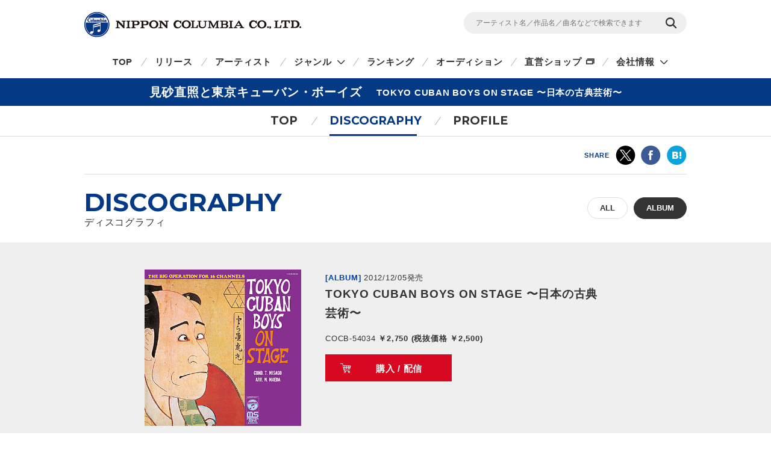

--- FILE ---
content_type: text/css
request_url: https://columbia.jp/rn17/css/artist-info/discography/detail.css
body_size: 2364
content:
/* # common style override
----------------------------------- */
/* # module style override
----------------------------------- */
.mod-ttl-main .sub-txt {
	display: inline-block;
	line-height: 27px;
	padding-left: 25px;
	vertical-align: top;
}

.mod-btn-radius {
	color: #333;
	background-color: #fff;
	border: 1px solid #ddd;
	line-height: 34px;
}

.mod-btn-radius:hover,
.mod-btn-radius.act {
	border: 1px solid #333;
}

@media only screen and (max-width: 767px) {
	.mod-ttl-main .sub-txt {
		display: inline-block;
		line-height: 18px;
		padding-left: 10px;
		vertical-align: top;
	}

	.mod-btn-radius {
		font-size: 10px;
		line-height: 22px;
	}

	.mod-btn-radius:hover {
		border: 1px solid #ddd;
	}
}

/* # wrp-section-release
----------------------------------- */
.wrp-section-release .wrp-cts-area {
	position: relative;
}

.wrp-section-release .wrp-category-btn {
	width: 500px;
	text-align: right;
	letter-spacing: -0.4em;
	position: absolute;
	top: 13px;
	right: 0;
}

.wrp-section-release .wrp-category-btn .category-btn {
	letter-spacing: 0;
	margin-left: 10px;
}

@media only screen and (max-width: 767px) {
	.wrp-section-release {
		width: 100%;
	}

	.wrp-section-release .wrp-category-btn {
		width: 100%;
		text-align: center;
		margin-bottom: 25px;
		position: relative;
		top: 0;
		right: 0;
	}

	.wrp-section-release .wrp-category-btn .category-btn {
		margin-left: 5px;
		padding: 0 8px;
	}

	.wrp-section-release .wrp-category-btn .category-btn:first-child {
		margin-left: 0;
	}
}

/* # wrp-product-area
----------------------------------- */
.wrp-product-area {
	background-color: #efefef;
}

/* # wrp-substitute-area
----------------------------------- */
.wrp-substitute-area {
	margin-top: 50px;
}

.wrp-substitute-area .wrp-cts-area {
	border-bottom: 1px solid #ddd;
}

@media only screen and (max-width: 767px) {
	.wrp-substitute-area {
		margin-top: 40px;
	}
}

/* # wrp-introduction-area
----------------------------------- */
.wrp-introduction-area {
	margin: 40px 0 50px;
}

@media only screen and (max-width: 767px) {
	.wrp-introduction-area {
		margin: 30px 0 25px;
	}
}

/* # notice-area
----------------------------------- */
.wrp-notice-area {
	padding: 40px 10px 25px;
	color: #ee063c;
	font-size: 13px;
}

@media only screen and (max-width: 767px) {
	.wrp-notice-area {
		padding: 20px 10px 15px;
		font-size: 12px;
	}
}


--- FILE ---
content_type: application/javascript
request_url: https://columbia.jp/rn17/js/libs/jquery.shuffle.modernizr.min.js
body_size: 15800
content:
/*!
 * Shuffle.js by @Vestride
 * Categorize, sort, and filter a responsive grid of items.
 * Dependencies: jQuery 1.9+, Modernizr 2.6.2+
 * @license MIT license
 * @version 3.0.0
 */
window.Modernizr=function(a,b,c){function d(a){s.cssText=a}function e(a,b){return typeof a===b}function f(a,b){return!!~(""+a).indexOf(b)}function g(a,b){for(var d in a){var e=a[d];if(!f(e,"-")&&s[e]!==c)return"pfx"==b?e:!0}return!1}function h(a,b,d){for(var f in a){var g=b[a[f]];if(g!==c)return d===!1?a[f]:e(g,"function")?g.bind(d||b):g}return!1}function i(a,b,c){var d=a.charAt(0).toUpperCase()+a.slice(1),f=(a+" "+v.join(d+" ")+d).split(" ");return e(b,"string")||e(b,"undefined")?g(f,b):(f=(a+" "+w.join(d+" ")+d).split(" "),h(f,b,c))}var j,k,l,m="2.6.2",n={},o=!0,p=b.documentElement,q="modernizr",r=b.createElement(q),s=r.style,t=({}.toString," -webkit- -moz- -o- -ms- ".split(" ")),u="Webkit Moz O ms",v=u.split(" "),w=u.toLowerCase().split(" "),x={},y=[],z=y.slice,A=function(a,c,d,e){var f,g,h,i,j=b.createElement("div"),k=b.body,l=k||b.createElement("body");if(parseInt(d,10))for(;d--;)h=b.createElement("div"),h.id=e?e[d]:q+(d+1),j.appendChild(h);return f=["&#173;",'<style id="s',q,'">',a,"</style>"].join(""),j.id=q,(k?j:l).innerHTML+=f,l.appendChild(j),k||(l.style.background="",l.style.overflow="hidden",i=p.style.overflow,p.style.overflow="hidden",p.appendChild(l)),g=c(j,a),k?j.parentNode.removeChild(j):(l.parentNode.removeChild(l),p.style.overflow=i),!!g},B={}.hasOwnProperty;l=e(B,"undefined")||e(B.call,"undefined")?function(a,b){return b in a&&e(a.constructor.prototype[b],"undefined")}:function(a,b){return B.call(a,b)},Function.prototype.bind||(Function.prototype.bind=function(a){var b=this;if("function"!=typeof b)throw new TypeError;var c=z.call(arguments,1),d=function(){if(this instanceof d){var e=function(){};e.prototype=b.prototype;var f=new e,g=b.apply(f,c.concat(z.call(arguments)));return Object(g)===g?g:f}return b.apply(a,c.concat(z.call(arguments)))};return d}),x.csstransforms=function(){return!!i("transform")},x.csstransforms3d=function(){var a=!!i("perspective");return a&&"webkitPerspective"in p.style&&A("@media (transform-3d),(-webkit-transform-3d){#modernizr{left:9px;position:absolute;height:3px;}}",function(b){a=9===b.offsetLeft&&3===b.offsetHeight}),a},x.csstransitions=function(){return i("transition")};for(var C in x)l(x,C)&&(k=C.toLowerCase(),n[k]=x[C](),y.push((n[k]?"":"no-")+k));return n.addTest=function(a,b){if("object"==typeof a)for(var d in a)l(a,d)&&n.addTest(d,a[d]);else{if(a=a.toLowerCase(),n[a]!==c)return n;b="function"==typeof b?b():b,"undefined"!=typeof o&&o&&(p.className+=" "+(b?"":"no-")+a),n[a]=b}return n},d(""),r=j=null,n._version=m,n._prefixes=t,n._domPrefixes=w,n._cssomPrefixes=v,n.testProp=function(a){return g([a])},n.testAllProps=i,n.testStyles=A,n.prefixed=function(a,b,c){return b?i(a,b,c):i(a,"pfx")},p.className=p.className.replace(/(^|\s)no-js(\s|$)/,"$1$2")+(o?" js "+y.join(" "):""),n}(this,this.document),function(a){"function"==typeof define&&define.amd?define(["jquery","modernizr"],a):window.Shuffle=a(window.jQuery,window.Modernizr)}(function(a,b,c){"use strict";function d(a){return a?a.replace(/([A-Z])/g,function(a,b){return"-"+b.toLowerCase()}).replace(/^ms-/,"-ms-"):""}function e(b,c,d){var e,f,g,h=null,i=0;d=d||{};var j=function(){i=d.leading===!1?0:a.now(),h=null,g=b.apply(e,f),e=f=null};return function(){var k=a.now();i||d.leading!==!1||(i=k);var l=c-(k-i);return e=this,f=arguments,0>=l||l>c?(clearTimeout(h),h=null,i=k,g=b.apply(e,f),e=f=null):h||d.trailing===!1||(h=setTimeout(j,l)),g}}function f(a,b,c){for(var d=0,e=a.length;e>d;d++)if(b.call(c,a[d],d,a)==={})return}function g(b,c,d){return setTimeout(a.proxy(b,c),d)}function h(a){return Math.max.apply(Math,a)}function i(a){return Math.min.apply(Math,a)}function j(b){return a.isNumeric(b)?b:0}function k(a){var b,c,d=a.length;if(!d)return a;for(;--d;)c=Math.floor(Math.random()*(d+1)),b=a[c],a[c]=a[d],a[d]=b;return a}if("object"!=typeof b)throw new Error("Shuffle.js requires Modernizr.\nhttp://vestride.github.io/Shuffle/#dependencies");var l=b.prefixed("transition"),m=b.prefixed("transitionDelay"),n=b.prefixed("transitionDuration"),o={WebkitTransition:"webkitTransitionEnd",transition:"transitionend"}[l],p=b.prefixed("transform"),q=d(p),r=b.csstransforms&&b.csstransitions,s=b.csstransforms3d,t="shuffle",u=.3,v="all",w="groups",x=1,y=.001,z=function(a,b){this.x=j(a),this.y=j(b)};z.equals=function(a,b){return a.x===b.x&&a.y===b.y};var A=0,B=a(window),C=function(b,c){c=c||{},a.extend(this,C.options,c,C.settings),this.$el=a(b),this.element=b,this.unique="shuffle_"+A++,this._fire(C.EventType.LOADING),this._init(),g(function(){this.initialized=!0,this._fire(C.EventType.DONE)},this,16)};return C.EventType={LOADING:"loading",DONE:"done",LAYOUT:"layout",REMOVED:"removed"},C.ClassName={BASE:t,SHUFFLE_ITEM:"shuffle-item",FILTERED:"filtered",CONCEALED:"concealed"},C.options={group:v,speed:250,easing:"ease-out",itemSelector:"",sizer:null,gutterWidth:0,columnWidth:0,delimeter:null,buffer:0,initialSort:null,throttle:e,throttleTime:300,sequentialFadeDelay:150,supported:r},C.settings={useSizer:!1,itemCss:{position:"absolute",top:0,left:0,visibility:"visible"},revealAppendedDelay:300,lastSort:{},lastFilter:v,enabled:!0,destroyed:!1,initialized:!1,_animations:[],styleQueue:[]},C.Point=z,C._getItemTransformString=function(a,b){return s?"translate3d("+a.x+"px, "+a.y+"px, 0) scale3d("+b+", "+b+", 1)":"translate("+a.x+"px, "+a.y+"px) scale("+b+")"},C._getNumberStyle=function(b,c){return C._getFloat(a(b).css(c))},C._getInt=function(a){return j(parseInt(a,10))},C._getFloat=function(a){return j(parseFloat(a))},C._getOuterWidth=function(a,b){var c=a.offsetWidth;if(b){var d=C._getNumberStyle(a,"marginLeft"),e=C._getNumberStyle(a,"marginRight");c+=d+e}return c},C._getOuterHeight=function(a,b){var c=a.offsetHeight;if(b){var d=C._getNumberStyle(a,"marginTop"),e=C._getNumberStyle(a,"marginBottom");c+=d+e}return c},C._skipTransition=function(a,b,c){var d=a.style[n];a.style[n]="0ms",b.call(c);var e=a.offsetWidth;e=null,a.style[n]=d},C.prototype._init=function(){this.$items=this._getItems(),this.sizer=this._getElementOption(this.sizer),this.sizer&&(this.useSizer=!0),this.$el.addClass(C.ClassName.BASE),this._initItems(),B.on("resize."+t+"."+this.unique,this._getResizeFunction());var a=this.$el.css(["position","overflow"]),b=C._getOuterWidth(this.element);this._validateStyles(a),this._setColumns(b),this.shuffle(this.group,this.initialSort),this.supported&&g(function(){this._setTransitions(),this.element.style[l]="height "+this.speed+"ms "+this.easing},this)},C.prototype._getResizeFunction=function(){var b=a.proxy(this._onResize,this);return this.throttle?this.throttle(b,this.throttleTime):b},C.prototype._getElementOption=function(a){return"string"==typeof a?this.$el.find(a)[0]||null:a&&a.nodeType&&1===a.nodeType?a:a&&a.jquery?a[0]:null},C.prototype._validateStyles=function(a){"static"===a.position&&(this.element.style.position="relative"),"hidden"!==a.overflow&&(this.element.style.overflow="hidden")},C.prototype._filter=function(a,b){a=a||this.lastFilter,b=b||this.$items;var c=this._getFilteredSets(a,b);return this._toggleFilterClasses(c.filtered,c.concealed),this.lastFilter=a,"string"==typeof a&&(this.group=a),c.filtered},C.prototype._getFilteredSets=function(b,c){var d=a(),e=a();return b===v?d=c:f(c,function(c){var f=a(c);this._doesPassFilter(b,f)?d=d.add(f):e=e.add(f)},this),{filtered:d,concealed:e}},C.prototype._doesPassFilter=function(b,c){if(a.isFunction(b))return b.call(c[0],c,this);var d=c.data(w),e=this.delimeter&&!a.isArray(d)?d.split(this.delimeter):d;return a.inArray(b,e)>-1},C.prototype._toggleFilterClasses=function(a,b){a.removeClass(C.ClassName.CONCEALED).addClass(C.ClassName.FILTERED),b.removeClass(C.ClassName.FILTERED).addClass(C.ClassName.CONCEALED)},C.prototype._initItems=function(a){a=a||this.$items,a.addClass([C.ClassName.SHUFFLE_ITEM,C.ClassName.FILTERED].join(" ")),a.css(this.itemCss).data("point",new z).data("scale",x)},C.prototype._updateItemCount=function(){this.visibleItems=this._getFilteredItems().length},C.prototype._setTransition=function(a){a.style[l]=q+" "+this.speed+"ms "+this.easing+", opacity "+this.speed+"ms "+this.easing},C.prototype._setTransitions=function(a){a=a||this.$items,f(a,function(a){this._setTransition(a)},this)},C.prototype._setSequentialDelay=function(a){this.supported&&f(a,function(a,b){a.style[m]="0ms,"+(b+1)*this.sequentialFadeDelay+"ms"},this)},C.prototype._getItems=function(){return this.$el.children(this.itemSelector)},C.prototype._getFilteredItems=function(){return this.$items.filter("."+C.ClassName.FILTERED)},C.prototype._getConcealedItems=function(){return this.$items.filter("."+C.ClassName.CONCEALED)},C.prototype._getColumnSize=function(b,c){var d;return d=a.isFunction(this.columnWidth)?this.columnWidth(b):this.useSizer?C._getOuterWidth(this.sizer):this.columnWidth?this.columnWidth:this.$items.length>0?C._getOuterWidth(this.$items[0],!0):b,0===d&&(d=b),d+c},C.prototype._getGutterSize=function(b){var c;return c=a.isFunction(this.gutterWidth)?this.gutterWidth(b):this.useSizer?C._getNumberStyle(this.sizer,"marginLeft"):this.gutterWidth},C.prototype._setColumns=function(a){var b=a||C._getOuterWidth(this.element),c=this._getGutterSize(b),d=this._getColumnSize(b,c),e=(b+c)/d;Math.abs(Math.round(e)-e)<u&&(e=Math.round(e)),this.cols=Math.max(Math.floor(e),1),this.containerWidth=b,this.colWidth=d},C.prototype._setContainerSize=function(){this.$el.css("height",this._getContainerSize())},C.prototype._getContainerSize=function(){return h(this.positions)},C.prototype._fire=function(a,b){this.$el.trigger(a+"."+t,b&&b.length?b:[this])},C.prototype._resetCols=function(){var a=this.cols;for(this.positions=[];a--;)this.positions.push(0)},C.prototype._layout=function(a,b){f(a,function(a){this._layoutItem(a,!!b)},this),this._processStyleQueue(),this._setContainerSize()},C.prototype._layoutItem=function(b,c){var d=a(b),e=d.data(),f=e.point,g=e.scale,h={width:C._getOuterWidth(b,!0),height:C._getOuterHeight(b,!0)},i=this._getItemPosition(h);z.equals(f,i)&&g===x||(e.point=i,e.scale=x,this.styleQueue.push({$item:d,point:i,scale:x,opacity:c?0:1,skipTransition:c,callfront:function(){c||d.css("visibility","visible")},callback:function(){c&&d.css("visibility","hidden")}}))},C.prototype._getItemPosition=function(a){for(var b=this._getColumnSpan(a.width,this.colWidth,this.cols),c=this._getColumnSet(b,this.cols),d=this._getShortColumn(c,this.buffer),e=new z(Math.round(this.colWidth*d),Math.round(c[d])),f=c[d]+a.height,g=this.cols+1-c.length,h=0;g>h;h++)this.positions[d+h]=f;return e},C.prototype._getColumnSpan=function(a,b,c){var d=a/b;return Math.abs(Math.round(d)-d)<u&&(d=Math.round(d)),Math.min(Math.ceil(d),c)},C.prototype._getColumnSet=function(a,b){if(1===a)return this.positions;for(var c=b+1-a,d=[],e=0;c>e;e++)d[e]=h(this.positions.slice(e,e+a));return d},C.prototype._getShortColumn=function(a,b){for(var c=i(a),d=0,e=a.length;e>d;d++)if(a[d]>=c-b&&a[d]<=c+b)return d;return 0},C.prototype._shrink=function(b){var c=b||this._getConcealedItems();f(c,function(b){var c=a(b),d=c.data();d.scale!==y&&(d.scale=y,this.styleQueue.push({$item:c,point:d.point,scale:y,opacity:0,callback:function(){c.css("visibility","hidden")}}))},this)},C.prototype._onResize=function(){if(this.enabled&&!this.destroyed&&!this.isTransitioning){var a=C._getOuterWidth(this.element);a!==this.containerWidth&&this.update()}},C.prototype._getStylesForTransition=function(a){var b={opacity:a.opacity};return this.supported?b[p]=C._getItemTransformString(a.point,a.scale):(b.left=a.point.x,b.top=a.point.y),b},C.prototype._transition=function(b){var c=this._getStylesForTransition(b);this._startItemAnimation(b.$item,c,b.callfront||a.noop,b.callback||a.noop)},C.prototype._startItemAnimation=function(b,c,d,e){function f(b){b.target===b.currentTarget&&(a(b.target).off(o,f),e())}if(d(),!this.initialized)return b.css(c),void e();if(this.supported)b.css(c),b.on(o,f);else{var g=b.stop(!0).animate(c,this.speed,"swing",e);this._animations.push(g.promise())}},C.prototype._processStyleQueue=function(b){var c=a();f(this.styleQueue,function(a){a.skipTransition?this._styleImmediately(a):(c=c.add(a.$item),this._transition(a))},this),c.length>0&&this.initialized?(this.isTransitioning=!0,this.supported?this._whenCollectionDone(c,o,this._movementFinished):this._whenAnimationsDone(this._movementFinished)):b||g(this._layoutEnd,this),this.styleQueue.length=0},C.prototype._styleImmediately=function(a){C._skipTransition(a.$item[0],function(){a.$item.css(this._getStylesForTransition(a))},this)},C.prototype._movementFinished=function(){this.isTransitioning=!1,this._layoutEnd()},C.prototype._layoutEnd=function(){this._fire(C.EventType.LAYOUT)},C.prototype._addItems=function(a,b,c){this._initItems(a),this._setTransitions(a),this.$items=this._getItems(),this._shrink(a),f(this.styleQueue,function(a){a.skipTransition=!0}),this._processStyleQueue(!0),b?this._addItemsToEnd(a,c):this.shuffle(this.lastFilter)},C.prototype._addItemsToEnd=function(a,b){var c=this._filter(null,a),d=c.get();this._updateItemCount(),this._layout(d,!0),b&&this.supported&&this._setSequentialDelay(d),this._revealAppended(d)},C.prototype._revealAppended=function(b){g(function(){f(b,function(b){var c=a(b);this._transition({$item:c,opacity:1,point:c.data("point"),scale:x})},this),this._whenCollectionDone(a(b),o,function(){a(b).css(m,"0ms"),this._movementFinished()})},this,this.revealAppendedDelay)},C.prototype._whenCollectionDone=function(b,c,d){function e(b){b.target===b.currentTarget&&(a(b.target).off(c,e),f++,f===g&&d.call(h))}var f=0,g=b.length,h=this;b.on(c,e)},C.prototype._whenAnimationsDone=function(b){a.when.apply(null,this._animations).always(a.proxy(function(){this._animations.length=0,b.call(this)},this))},C.prototype.shuffle=function(a,b){this.enabled&&!this.isTransitioning&&(a||(a=v),this._filter(a),this._updateItemCount(),this._shrink(),this.sort(b))},C.prototype.sort=function(a){if(this.enabled&&!this.isTransitioning){this._resetCols();var b=a||this.lastSort,c=this._getFilteredItems().sorted(b);this._layout(c),this.lastSort=b}},C.prototype.update=function(a){this.enabled&&!this.isTransitioning&&(a||this._setColumns(),this.sort())},C.prototype.layout=function(){this.update(!0)},C.prototype.appended=function(a,b,c){this._addItems(a,b===!0,c!==!1)},C.prototype.disable=function(){this.enabled=!1},C.prototype.enable=function(a){this.enabled=!0,a!==!1&&this.update()},C.prototype.remove=function(b){function c(){b.remove(),this.$items=this._getItems(),this._updateItemCount(),this._fire(C.EventType.REMOVED,[b,this]),b=null}b.length&&b.jquery&&(this._toggleFilterClasses(a(),b),this._shrink(b),this.sort(),this.$el.one(C.EventType.LAYOUT+"."+t,a.proxy(c,this)))},C.prototype.destroy=function(){B.off("."+this.unique),this.$el.removeClass(t).removeAttr("style").removeData(t),this.$items.removeAttr("style").removeData("point").removeData("scale").removeClass([C.ClassName.CONCEALED,C.ClassName.FILTERED,C.ClassName.SHUFFLE_ITEM].join(" ")),this.$items=null,this.$el=null,this.sizer=null,this.element=null,this.destroyed=!0},a.fn.shuffle=function(b){var c=Array.prototype.slice.call(arguments,1);return this.each(function(){var d=a(this),e=d.data(t);e?"string"==typeof b&&e[b]&&e[b].apply(e,c):(e=new C(this,b),d.data(t,e))})},a.fn.sorted=function(b){var d=a.extend({},a.fn.sorted.defaults,b),e=this.get(),f=!1;return e.length?d.randomize?k(e):(a.isFunction(d.by)&&e.sort(function(b,e){if(f)return 0;var g=d.by(a(b)),h=d.by(a(e));return g===c&&h===c?(f=!0,0):h>g||"sortFirst"===g||"sortLast"===h?-1:g>h||"sortLast"===g||"sortFirst"===h?1:0}),f?this.get():(d.reverse&&e.reverse(),e)):[]},a.fn.sorted.defaults={reverse:!1,by:null,randomize:!1},C});